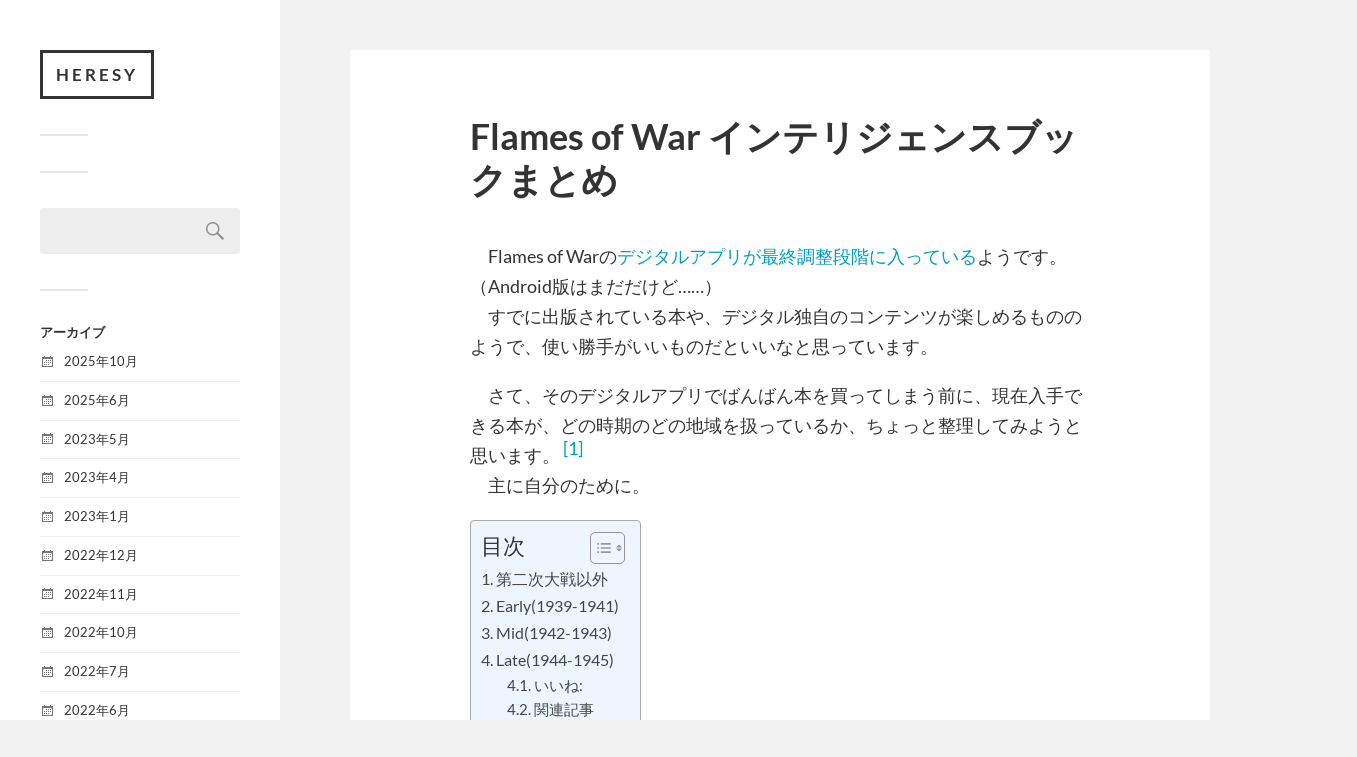

--- FILE ---
content_type: text/html; charset=UTF-8
request_url: https://heresy.blog/flames-of-war-books/
body_size: 15210
content:
<!DOCTYPE html>
<html class="no-js" lang="ja">
<head profile="http://gmpg.org/xfn/11">
<!-- wexal_pst_init.js does not exist -->
<!-- engagement_delay.js does not exist -->
<link rel="dns-prefetch" href="//c0.wp.com/">
<link rel="preconnect" href="//c0.wp.com/">
<link rel="dns-prefetch" href="//stats.wp.com/">
<link rel="dns-prefetch" href="//widgets.wp.com/">
<link rel="dns-prefetch" href="//jetpack.wordpress.com/">
<link rel="dns-prefetch" href="//code.typesquare.com/">
<meta http-equiv="Content-Type" content="text/html; charset=UTF-8"/>
<meta name="viewport" content="width=device-width, initial-scale=1.0, maximum-scale=1.0, user-scalable=no">
<title>Flames of War インテリジェンスブックまとめ &#8211; Heresy</title>
<meta name='robots' content='max-image-preview:large'/>
<script>document.documentElement.className = document.documentElement.className.replace("no-js","js");</script>
<link rel='dns-prefetch' href='//code.typesquare.com'/>
<link rel='dns-prefetch' href='//stats.wp.com'/>
<link rel='dns-prefetch' href='//widgets.wp.com'/>
<link rel='dns-prefetch' href='//s0.wp.com'/>
<link rel='dns-prefetch' href='//0.gravatar.com'/>
<link rel='dns-prefetch' href='//1.gravatar.com'/>
<link rel='dns-prefetch' href='//2.gravatar.com'/>
<link rel='dns-prefetch' href='//jetpack.wordpress.com'/>
<link rel='dns-prefetch' href='//public-api.wordpress.com'/>
<link rel='preconnect' href='//i0.wp.com'/>
<link rel='preconnect' href='//c0.wp.com'/>
<link rel="alternate" type="application/rss+xml" title="Heresy &raquo; Flames of War インテリジェンスブックまとめ のコメントのフィード" href="https://heresy.blog/flames-of-war-books/feed/"/>
<style id='wp-img-auto-sizes-contain-inline-css' type='text/css'>
img:is([sizes=auto i],[sizes^="auto," i]){contain-intrinsic-size:3000px 1500px}
/*# sourceURL=wp-img-auto-sizes-contain-inline-css */
</style>
<link rel='stylesheet' id='mci-footnotes-jquery-tooltips-pagelayout-none-css' href='https://heresy.blog/wp-content/plugins/footnotes/css/footnotes-jqttbrpl0.min.css?ver=2.7.3' type='text/css' media='all'/>
<link rel='stylesheet' id='jetpack_related-posts-css' href='https://c0.wp.com/p/jetpack/15.4/modules/related-posts/related-posts.css' type='text/css' media='all'/>
<style id='wp-block-library-inline-css' type='text/css'>
:root{--wp-block-synced-color:#7a00df;--wp-block-synced-color--rgb:122,0,223;--wp-bound-block-color:var(--wp-block-synced-color);--wp-editor-canvas-background:#ddd;--wp-admin-theme-color:#007cba;--wp-admin-theme-color--rgb:0,124,186;--wp-admin-theme-color-darker-10:#006ba1;--wp-admin-theme-color-darker-10--rgb:0,107,160.5;--wp-admin-theme-color-darker-20:#005a87;--wp-admin-theme-color-darker-20--rgb:0,90,135;--wp-admin-border-width-focus:2px}@media (min-resolution:192dpi){:root{--wp-admin-border-width-focus:1.5px}}.wp-element-button{cursor:pointer}:root .has-very-light-gray-background-color{background-color:#eee}:root .has-very-dark-gray-background-color{background-color:#313131}:root .has-very-light-gray-color{color:#eee}:root .has-very-dark-gray-color{color:#313131}:root .has-vivid-green-cyan-to-vivid-cyan-blue-gradient-background{background:linear-gradient(135deg,#00d084,#0693e3)}:root .has-purple-crush-gradient-background{background:linear-gradient(135deg,#34e2e4,#4721fb 50%,#ab1dfe)}:root .has-hazy-dawn-gradient-background{background:linear-gradient(135deg,#faaca8,#dad0ec)}:root .has-subdued-olive-gradient-background{background:linear-gradient(135deg,#fafae1,#67a671)}:root .has-atomic-cream-gradient-background{background:linear-gradient(135deg,#fdd79a,#004a59)}:root .has-nightshade-gradient-background{background:linear-gradient(135deg,#330968,#31cdcf)}:root .has-midnight-gradient-background{background:linear-gradient(135deg,#020381,#2874fc)}:root{--wp--preset--font-size--normal:16px;--wp--preset--font-size--huge:42px}.has-regular-font-size{font-size:1em}.has-larger-font-size{font-size:2.625em}.has-normal-font-size{font-size:var(--wp--preset--font-size--normal)}.has-huge-font-size{font-size:var(--wp--preset--font-size--huge)}.has-text-align-center{text-align:center}.has-text-align-left{text-align:left}.has-text-align-right{text-align:right}.has-fit-text{white-space:nowrap!important}#end-resizable-editor-section{display:none}.aligncenter{clear:both}.items-justified-left{justify-content:flex-start}.items-justified-center{justify-content:center}.items-justified-right{justify-content:flex-end}.items-justified-space-between{justify-content:space-between}.screen-reader-text{border:0;clip-path:inset(50%);height:1px;margin:-1px;overflow:hidden;padding:0;position:absolute;width:1px;word-wrap:normal!important}.screen-reader-text:focus{background-color:#ddd;clip-path:none;color:#444;display:block;font-size:1em;height:auto;left:5px;line-height:normal;padding:15px 23px 14px;text-decoration:none;top:5px;width:auto;z-index:100000}html :where(.has-border-color){border-style:solid}html :where([style*=border-top-color]){border-top-style:solid}html :where([style*=border-right-color]){border-right-style:solid}html :where([style*=border-bottom-color]){border-bottom-style:solid}html :where([style*=border-left-color]){border-left-style:solid}html :where([style*=border-width]){border-style:solid}html :where([style*=border-top-width]){border-top-style:solid}html :where([style*=border-right-width]){border-right-style:solid}html :where([style*=border-bottom-width]){border-bottom-style:solid}html :where([style*=border-left-width]){border-left-style:solid}html :where(img[class*=wp-image-]){height:auto;max-width:100%}:where(figure){margin:0 0 1em}html :where(.is-position-sticky){--wp-admin--admin-bar--position-offset:var(--wp-admin--admin-bar--height,0px)}@media screen and (max-width:600px){html :where(.is-position-sticky){--wp-admin--admin-bar--position-offset:0px}}

/*# sourceURL=wp-block-library-inline-css */
</style><style id='global-styles-inline-css' type='text/css'>
:root{--wp--preset--aspect-ratio--square: 1;--wp--preset--aspect-ratio--4-3: 4/3;--wp--preset--aspect-ratio--3-4: 3/4;--wp--preset--aspect-ratio--3-2: 3/2;--wp--preset--aspect-ratio--2-3: 2/3;--wp--preset--aspect-ratio--16-9: 16/9;--wp--preset--aspect-ratio--9-16: 9/16;--wp--preset--color--black: #333;--wp--preset--color--cyan-bluish-gray: #abb8c3;--wp--preset--color--white: #fff;--wp--preset--color--pale-pink: #f78da7;--wp--preset--color--vivid-red: #cf2e2e;--wp--preset--color--luminous-vivid-orange: #ff6900;--wp--preset--color--luminous-vivid-amber: #fcb900;--wp--preset--color--light-green-cyan: #7bdcb5;--wp--preset--color--vivid-green-cyan: #00d084;--wp--preset--color--pale-cyan-blue: #8ed1fc;--wp--preset--color--vivid-cyan-blue: #0693e3;--wp--preset--color--vivid-purple: #9b51e0;--wp--preset--color--accent: #019EBD;--wp--preset--color--dark-gray: #444;--wp--preset--color--medium-gray: #666;--wp--preset--color--light-gray: #767676;--wp--preset--gradient--vivid-cyan-blue-to-vivid-purple: linear-gradient(135deg,rgb(6,147,227) 0%,rgb(155,81,224) 100%);--wp--preset--gradient--light-green-cyan-to-vivid-green-cyan: linear-gradient(135deg,rgb(122,220,180) 0%,rgb(0,208,130) 100%);--wp--preset--gradient--luminous-vivid-amber-to-luminous-vivid-orange: linear-gradient(135deg,rgb(252,185,0) 0%,rgb(255,105,0) 100%);--wp--preset--gradient--luminous-vivid-orange-to-vivid-red: linear-gradient(135deg,rgb(255,105,0) 0%,rgb(207,46,46) 100%);--wp--preset--gradient--very-light-gray-to-cyan-bluish-gray: linear-gradient(135deg,rgb(238,238,238) 0%,rgb(169,184,195) 100%);--wp--preset--gradient--cool-to-warm-spectrum: linear-gradient(135deg,rgb(74,234,220) 0%,rgb(151,120,209) 20%,rgb(207,42,186) 40%,rgb(238,44,130) 60%,rgb(251,105,98) 80%,rgb(254,248,76) 100%);--wp--preset--gradient--blush-light-purple: linear-gradient(135deg,rgb(255,206,236) 0%,rgb(152,150,240) 100%);--wp--preset--gradient--blush-bordeaux: linear-gradient(135deg,rgb(254,205,165) 0%,rgb(254,45,45) 50%,rgb(107,0,62) 100%);--wp--preset--gradient--luminous-dusk: linear-gradient(135deg,rgb(255,203,112) 0%,rgb(199,81,192) 50%,rgb(65,88,208) 100%);--wp--preset--gradient--pale-ocean: linear-gradient(135deg,rgb(255,245,203) 0%,rgb(182,227,212) 50%,rgb(51,167,181) 100%);--wp--preset--gradient--electric-grass: linear-gradient(135deg,rgb(202,248,128) 0%,rgb(113,206,126) 100%);--wp--preset--gradient--midnight: linear-gradient(135deg,rgb(2,3,129) 0%,rgb(40,116,252) 100%);--wp--preset--font-size--small: 16px;--wp--preset--font-size--medium: 20px;--wp--preset--font-size--large: 24px;--wp--preset--font-size--x-large: 42px;--wp--preset--font-size--normal: 18px;--wp--preset--font-size--larger: 27px;--wp--preset--spacing--20: 0.44rem;--wp--preset--spacing--30: 0.67rem;--wp--preset--spacing--40: 1rem;--wp--preset--spacing--50: 1.5rem;--wp--preset--spacing--60: 2.25rem;--wp--preset--spacing--70: 3.38rem;--wp--preset--spacing--80: 5.06rem;--wp--preset--shadow--natural: 6px 6px 9px rgba(0, 0, 0, 0.2);--wp--preset--shadow--deep: 12px 12px 50px rgba(0, 0, 0, 0.4);--wp--preset--shadow--sharp: 6px 6px 0px rgba(0, 0, 0, 0.2);--wp--preset--shadow--outlined: 6px 6px 0px -3px rgb(255, 255, 255), 6px 6px rgb(0, 0, 0);--wp--preset--shadow--crisp: 6px 6px 0px rgb(0, 0, 0);}:where(.is-layout-flex){gap: 0.5em;}:where(.is-layout-grid){gap: 0.5em;}body .is-layout-flex{display: flex;}.is-layout-flex{flex-wrap: wrap;align-items: center;}.is-layout-flex > :is(*, div){margin: 0;}body .is-layout-grid{display: grid;}.is-layout-grid > :is(*, div){margin: 0;}:where(.wp-block-columns.is-layout-flex){gap: 2em;}:where(.wp-block-columns.is-layout-grid){gap: 2em;}:where(.wp-block-post-template.is-layout-flex){gap: 1.25em;}:where(.wp-block-post-template.is-layout-grid){gap: 1.25em;}.has-black-color{color: var(--wp--preset--color--black) !important;}.has-cyan-bluish-gray-color{color: var(--wp--preset--color--cyan-bluish-gray) !important;}.has-white-color{color: var(--wp--preset--color--white) !important;}.has-pale-pink-color{color: var(--wp--preset--color--pale-pink) !important;}.has-vivid-red-color{color: var(--wp--preset--color--vivid-red) !important;}.has-luminous-vivid-orange-color{color: var(--wp--preset--color--luminous-vivid-orange) !important;}.has-luminous-vivid-amber-color{color: var(--wp--preset--color--luminous-vivid-amber) !important;}.has-light-green-cyan-color{color: var(--wp--preset--color--light-green-cyan) !important;}.has-vivid-green-cyan-color{color: var(--wp--preset--color--vivid-green-cyan) !important;}.has-pale-cyan-blue-color{color: var(--wp--preset--color--pale-cyan-blue) !important;}.has-vivid-cyan-blue-color{color: var(--wp--preset--color--vivid-cyan-blue) !important;}.has-vivid-purple-color{color: var(--wp--preset--color--vivid-purple) !important;}.has-black-background-color{background-color: var(--wp--preset--color--black) !important;}.has-cyan-bluish-gray-background-color{background-color: var(--wp--preset--color--cyan-bluish-gray) !important;}.has-white-background-color{background-color: var(--wp--preset--color--white) !important;}.has-pale-pink-background-color{background-color: var(--wp--preset--color--pale-pink) !important;}.has-vivid-red-background-color{background-color: var(--wp--preset--color--vivid-red) !important;}.has-luminous-vivid-orange-background-color{background-color: var(--wp--preset--color--luminous-vivid-orange) !important;}.has-luminous-vivid-amber-background-color{background-color: var(--wp--preset--color--luminous-vivid-amber) !important;}.has-light-green-cyan-background-color{background-color: var(--wp--preset--color--light-green-cyan) !important;}.has-vivid-green-cyan-background-color{background-color: var(--wp--preset--color--vivid-green-cyan) !important;}.has-pale-cyan-blue-background-color{background-color: var(--wp--preset--color--pale-cyan-blue) !important;}.has-vivid-cyan-blue-background-color{background-color: var(--wp--preset--color--vivid-cyan-blue) !important;}.has-vivid-purple-background-color{background-color: var(--wp--preset--color--vivid-purple) !important;}.has-black-border-color{border-color: var(--wp--preset--color--black) !important;}.has-cyan-bluish-gray-border-color{border-color: var(--wp--preset--color--cyan-bluish-gray) !important;}.has-white-border-color{border-color: var(--wp--preset--color--white) !important;}.has-pale-pink-border-color{border-color: var(--wp--preset--color--pale-pink) !important;}.has-vivid-red-border-color{border-color: var(--wp--preset--color--vivid-red) !important;}.has-luminous-vivid-orange-border-color{border-color: var(--wp--preset--color--luminous-vivid-orange) !important;}.has-luminous-vivid-amber-border-color{border-color: var(--wp--preset--color--luminous-vivid-amber) !important;}.has-light-green-cyan-border-color{border-color: var(--wp--preset--color--light-green-cyan) !important;}.has-vivid-green-cyan-border-color{border-color: var(--wp--preset--color--vivid-green-cyan) !important;}.has-pale-cyan-blue-border-color{border-color: var(--wp--preset--color--pale-cyan-blue) !important;}.has-vivid-cyan-blue-border-color{border-color: var(--wp--preset--color--vivid-cyan-blue) !important;}.has-vivid-purple-border-color{border-color: var(--wp--preset--color--vivid-purple) !important;}.has-vivid-cyan-blue-to-vivid-purple-gradient-background{background: var(--wp--preset--gradient--vivid-cyan-blue-to-vivid-purple) !important;}.has-light-green-cyan-to-vivid-green-cyan-gradient-background{background: var(--wp--preset--gradient--light-green-cyan-to-vivid-green-cyan) !important;}.has-luminous-vivid-amber-to-luminous-vivid-orange-gradient-background{background: var(--wp--preset--gradient--luminous-vivid-amber-to-luminous-vivid-orange) !important;}.has-luminous-vivid-orange-to-vivid-red-gradient-background{background: var(--wp--preset--gradient--luminous-vivid-orange-to-vivid-red) !important;}.has-very-light-gray-to-cyan-bluish-gray-gradient-background{background: var(--wp--preset--gradient--very-light-gray-to-cyan-bluish-gray) !important;}.has-cool-to-warm-spectrum-gradient-background{background: var(--wp--preset--gradient--cool-to-warm-spectrum) !important;}.has-blush-light-purple-gradient-background{background: var(--wp--preset--gradient--blush-light-purple) !important;}.has-blush-bordeaux-gradient-background{background: var(--wp--preset--gradient--blush-bordeaux) !important;}.has-luminous-dusk-gradient-background{background: var(--wp--preset--gradient--luminous-dusk) !important;}.has-pale-ocean-gradient-background{background: var(--wp--preset--gradient--pale-ocean) !important;}.has-electric-grass-gradient-background{background: var(--wp--preset--gradient--electric-grass) !important;}.has-midnight-gradient-background{background: var(--wp--preset--gradient--midnight) !important;}.has-small-font-size{font-size: var(--wp--preset--font-size--small) !important;}.has-medium-font-size{font-size: var(--wp--preset--font-size--medium) !important;}.has-large-font-size{font-size: var(--wp--preset--font-size--large) !important;}.has-x-large-font-size{font-size: var(--wp--preset--font-size--x-large) !important;}
/*# sourceURL=global-styles-inline-css */
</style>
<style id='classic-theme-styles-inline-css' type='text/css'>
/*! This file is auto-generated */
.wp-block-button__link{color:#fff;background-color:#32373c;border-radius:9999px;box-shadow:none;text-decoration:none;padding:calc(.667em + 2px) calc(1.333em + 2px);font-size:1.125em}.wp-block-file__button{background:#32373c;color:#fff;text-decoration:none}
/*# sourceURL=/wp-includes/css/classic-themes.min.css */
</style>
<link rel='stylesheet' id='ez-toc-css' href='https://heresy.blog/wp-content/plugins/easy-table-of-contents/assets/css/screen.min.css?ver=2.0.80' type='text/css' media='all'/>
<style id='ez-toc-inline-css' type='text/css'>
div#ez-toc-container .ez-toc-title {font-size: 120%;}div#ez-toc-container .ez-toc-title {font-weight: 500;}div#ez-toc-container ul li , div#ez-toc-container ul li a {font-size: 95%;}div#ez-toc-container ul li , div#ez-toc-container ul li a {font-weight: 500;}div#ez-toc-container nav ul ul li {font-size: 90%;}.ez-toc-box-title {font-weight: bold; margin-bottom: 10px; text-align: center; text-transform: uppercase; letter-spacing: 1px; color: #666; padding-bottom: 5px;position:absolute;top:-4%;left:5%;background-color: inherit;transition: top 0.3s ease;}.ez-toc-box-title.toc-closed {top:-25%;}
.ez-toc-container-direction {direction: ltr;}.ez-toc-counter ul{counter-reset: item ;}.ez-toc-counter nav ul li a::before {content: counters(item, '.', decimal) '. ';display: inline-block;counter-increment: item;flex-grow: 0;flex-shrink: 0;margin-right: .2em; float: left; }.ez-toc-widget-direction {direction: ltr;}.ez-toc-widget-container ul{counter-reset: item ;}.ez-toc-widget-container nav ul li a::before {content: counters(item, '.', decimal) '. ';display: inline-block;counter-increment: item;flex-grow: 0;flex-shrink: 0;margin-right: .2em; float: left; }
/*# sourceURL=ez-toc-inline-css */
</style>
<link rel='stylesheet' id='jetpack_likes-css' href='https://c0.wp.com/p/jetpack/15.4/modules/likes/style.css' type='text/css' media='all'/>
<link rel='stylesheet' id='sharedaddy-css' href='https://c0.wp.com/p/jetpack/15.4/modules/sharedaddy/sharing.css' type='text/css' media='all'/>
<link rel='stylesheet' id='social-logos-css' href='https://c0.wp.com/p/jetpack/15.4/_inc/social-logos/social-logos.min.css' type='text/css' media='all'/>
<link rel='stylesheet' id='fukasawa_googleFonts-css' href='https://heresy.blog/wp-content/themes/fukasawa/assets/css/fonts.css?ver=6.9' type='text/css' media='all'/>
<link rel='stylesheet' id='fukasawa_style-css' href='https://heresy.blog/wp-content/themes/fukasawa/style.css' type='text/css' media='all'/>
<script type="text/javascript" src="https://c0.wp.com/c/6.9/wp-includes/js/jquery/jquery.min.js" id="jquery-core-js"></script>
<script type="text/javascript" src="https://c0.wp.com/c/6.9/wp-includes/js/jquery/jquery-migrate.min.js" id="jquery-migrate-js"></script>
<script type="text/javascript" src="https://heresy.blog/wp-content/plugins/footnotes/js/jquery.tools.min.js?ver=1.2.7.redacted.2" id="mci-footnotes-jquery-tools-js"></script>
<script type="text/javascript" id="jetpack_related-posts-js-extra">
/* <![CDATA[ */
var related_posts_js_options = {"post_heading":"h4"};
//# sourceURL=jetpack_related-posts-js-extra
/* ]]> */
</script>
<script type="text/javascript" src="https://c0.wp.com/p/jetpack/15.4/_inc/build/related-posts/related-posts.min.js" id="jetpack_related-posts-js"></script>
<script type="text/javascript" src="//code.typesquare.com/static/5b0e3c4aee6847bda5a036abac1e024a/ts307f.js?fadein=0&amp;ver=2.0.4" id="typesquare_std-js"></script>
<script type="text/javascript" src="https://heresy.blog/wp-content/themes/fukasawa/assets/js/flexslider.js?ver=1" id="fukasawa_flexslider-js"></script>
<link rel="alternate" title="JSON" type="application/json" href="https://heresy.blog/wp-json/wp/v2/posts/1071"/>
<meta name="generator" content="WordPress 6.9"/>
<link rel="canonical" href="https://heresy.blog/flames-of-war-books/"/>
<style>img#wpstats{display:none}</style>
<!-- Customizer CSS --><style type="text/css"></style><!--/Customizer CSS-->
<!-- Jetpack Open Graph Tags -->
<meta property="og:type" content="article"/>
<meta property="og:title" content="Flames of War インテリジェンスブックまとめ"/>
<meta property="og:url" content="https://heresy.blog/flames-of-war-books/"/>
<meta property="og:description" content="　Flames of Warのデジタルアプリが最終調整段階に入っているようです。（Android版はまだだけど&hellip;"/>
<meta property="article:published_time" content="2014-11-22T13:39:24+00:00"/>
<meta property="article:modified_time" content="2014-11-22T13:39:24+00:00"/>
<meta property="og:site_name" content="Heresy"/>
<meta property="og:image" content="https://i0.wp.com/heresy.blog/wp-content/uploads/2021/04/cropped-9119B9DE-EFF7-49BC-8F50-861B07A15FB2-e1617534671659.png?fit=300%2C300&#038;ssl=1"/>
<meta property="og:image:width" content="300"/>
<meta property="og:image:height" content="300"/>
<meta property="og:image:alt" content=""/>
<meta property="og:locale" content="ja_JP"/>
<meta name="twitter:text:title" content="Flames of War インテリジェンスブックまとめ"/>
<meta name="twitter:image" content="https://i0.wp.com/heresy.blog/wp-content/uploads/2021/04/cropped-9119B9DE-EFF7-49BC-8F50-861B07A15FB2-e1617534671659.png?fit=240%2C240&amp;ssl=1"/>
<meta name="twitter:card" content="summary"/>
<!-- End Jetpack Open Graph Tags -->
<link rel="icon" href="https://i0.wp.com/heresy.blog/wp-content/uploads/2021/04/cropped-9119B9DE-EFF7-49BC-8F50-861B07A15FB2-e1617534671659.png?fit=32%2C32&#038;ssl=1" sizes="32x32"/>
<link rel="icon" href="https://i0.wp.com/heresy.blog/wp-content/uploads/2021/04/cropped-9119B9DE-EFF7-49BC-8F50-861B07A15FB2-e1617534671659.png?fit=192%2C192&#038;ssl=1" sizes="192x192"/>
<link rel="apple-touch-icon" href="https://i0.wp.com/heresy.blog/wp-content/uploads/2021/04/cropped-9119B9DE-EFF7-49BC-8F50-861B07A15FB2-e1617534671659.png?fit=180%2C180&#038;ssl=1"/>
<meta name="msapplication-TileImage" content="https://i0.wp.com/heresy.blog/wp-content/uploads/2021/04/cropped-9119B9DE-EFF7-49BC-8F50-861B07A15FB2-e1617534671659.png?fit=270%2C270&#038;ssl=1"/>
<style type="text/css" media="all">
.footnotes_reference_container {margin-top: 24px !important; margin-bottom: 0px !important;}
.footnote_container_prepare > p {border-bottom: 1px solid #aaaaaa !important;}
.footnote_tooltip { font-size: 13px !important; color: #000000 !important; background-color: #ffffff !important; border-width: 1px !important; border-style: solid !important; border-color: #cccc99 !important; -webkit-box-shadow: 2px 2px 11px #666666; -moz-box-shadow: 2px 2px 11px #666666; box-shadow: 2px 2px 11px #666666; max-width: 450px !important;}


</style>
</head>
<body class="wp-singular post-template-default single single-post postid-1071 single-format-standard wp-theme-fukasawa wp-is-not-mobile">
<a class="skip-link button" href="#site-content">本文にジャンプ</a>
<div class="mobile-navigation">
<ul class="mobile-menu">
</ul>
</div><!-- .mobile-navigation -->
<div class="sidebar">
<div class="blog-title">
<a href="https://heresy.blog" rel="home">Heresy</a>
</div>
<button type="button" class="nav-toggle">
<div class="bars">
<div class="bar"></div>
<div class="bar"></div>
<div class="bar"></div>
</div>
<p>
<span class="menu">メニュー</span>
<span class="close">閉じる</span>
</p>
</button>
<ul class="main-menu">
</ul><!-- .main-menu -->
<div class="widgets">
<div id="search-2" class="widget widget_search"><div class="widget-content clear"><form role="search" method="get" id="searchform" class="searchform" action="https://heresy.blog/">
<div>
<label class="screen-reader-text" for="s">検索:</label>
<input type="text" value="" name="s" id="s"/>
<input type="submit" id="searchsubmit" value="検索"/>
</div>
</form></div></div><div id="archives-2" class="widget widget_archive"><div class="widget-content clear"><h3 class="widget-title">アーカイブ</h3>
<ul>
<li><a href='https://heresy.blog/2025/10/'>2025年10月</a></li>
<li><a href='https://heresy.blog/2025/06/'>2025年6月</a></li>
<li><a href='https://heresy.blog/2023/05/'>2023年5月</a></li>
<li><a href='https://heresy.blog/2023/04/'>2023年4月</a></li>
<li><a href='https://heresy.blog/2023/01/'>2023年1月</a></li>
<li><a href='https://heresy.blog/2022/12/'>2022年12月</a></li>
<li><a href='https://heresy.blog/2022/11/'>2022年11月</a></li>
<li><a href='https://heresy.blog/2022/10/'>2022年10月</a></li>
<li><a href='https://heresy.blog/2022/07/'>2022年7月</a></li>
<li><a href='https://heresy.blog/2022/06/'>2022年6月</a></li>
<li><a href='https://heresy.blog/2022/02/'>2022年2月</a></li>
<li><a href='https://heresy.blog/2021/07/'>2021年7月</a></li>
<li><a href='https://heresy.blog/2021/06/'>2021年6月</a></li>
<li><a href='https://heresy.blog/2021/05/'>2021年5月</a></li>
<li><a href='https://heresy.blog/2021/04/'>2021年4月</a></li>
<li><a href='https://heresy.blog/2020/07/'>2020年7月</a></li>
<li><a href='https://heresy.blog/2020/04/'>2020年4月</a></li>
<li><a href='https://heresy.blog/2019/10/'>2019年10月</a></li>
<li><a href='https://heresy.blog/2019/09/'>2019年9月</a></li>
<li><a href='https://heresy.blog/2018/08/'>2018年8月</a></li>
<li><a href='https://heresy.blog/2018/05/'>2018年5月</a></li>
<li><a href='https://heresy.blog/2017/02/'>2017年2月</a></li>
<li><a href='https://heresy.blog/2017/01/'>2017年1月</a></li>
<li><a href='https://heresy.blog/2016/12/'>2016年12月</a></li>
<li><a href='https://heresy.blog/2016/11/'>2016年11月</a></li>
<li><a href='https://heresy.blog/2016/07/'>2016年7月</a></li>
<li><a href='https://heresy.blog/2016/05/'>2016年5月</a></li>
<li><a href='https://heresy.blog/2015/11/'>2015年11月</a></li>
<li><a href='https://heresy.blog/2014/12/'>2014年12月</a></li>
<li><a href='https://heresy.blog/2014/11/'>2014年11月</a></li>
<li><a href='https://heresy.blog/2014/10/'>2014年10月</a></li>
<li><a href='https://heresy.blog/2014/09/'>2014年9月</a></li>
</ul>
</div></div><div id="categories-2" class="widget widget_categories"><div class="widget-content clear"><h3 class="widget-title">カテゴリー</h3>
<ul>
<li class="cat-item cat-item-24"><a href="https://heresy.blog/category/conversion/">conversion&amp;kitbash</a>
</li>
<li class="cat-item cat-item-2"><a href="https://heresy.blog/category/games-workshop/">Games Workshop</a>
<ul class='children'>
<li class="cat-item cat-item-6"><a href="https://heresy.blog/category/games-workshop/40k/">40K</a>
<ul class='children'>
<li class="cat-item cat-item-9"><a href="https://heresy.blog/category/games-workshop/40k/40ksetting/">40K設定</a>
</li>
<li class="cat-item cat-item-66"><a href="https://heresy.blog/category/games-workshop/40k/adeptus-astartes/">Adeptus Astartes</a>
<ul class='children'>
<li class="cat-item cat-item-111"><a href="https://heresy.blog/category/games-workshop/40k/adeptus-astartes/exorcsit/">Exorcsit</a>
</li>
<li class="cat-item cat-item-97"><a href="https://heresy.blog/category/games-workshop/40k/adeptus-astartes/iron-hands/">Iron Hands</a>
</li>
</ul>
</li>
<li class="cat-item cat-item-76"><a href="https://heresy.blog/category/games-workshop/40k/alpha-legion/">Alpha Legion</a>
</li>
<li class="cat-item cat-item-21"><a href="https://heresy.blog/category/games-workshop/40k/bloodwolves/">Blood Wolves</a>
</li>
<li class="cat-item cat-item-99"><a href="https://heresy.blog/category/games-workshop/40k/necron/">Necron</a>
</li>
<li class="cat-item cat-item-115"><a href="https://heresy.blog/category/games-workshop/40k/orks/">Orks</a>
</li>
<li class="cat-item cat-item-78"><a href="https://heresy.blog/category/games-workshop/40k/renegades/">Renegades</a>
</li>
</ul>
</li>
<li class="cat-item cat-item-159"><a href="https://heresy.blog/category/games-workshop/adptustitanicus/">AdptusTitanicus</a>
</li>
<li class="cat-item cat-item-7"><a href="https://heresy.blog/category/games-workshop/aos/">Age of Sigmar</a>
</li>
<li class="cat-item cat-item-46"><a href="https://heresy.blog/category/games-workshop/apocalypse/">Apocalypse</a>
</li>
<li class="cat-item cat-item-8"><a href="https://heresy.blog/category/games-workshop/boxgame/">Box Game</a>
</li>
<li class="cat-item cat-item-11"><a href="https://heresy.blog/category/games-workshop/chaos/">Chaos</a>
<ul class='children'>
<li class="cat-item cat-item-12"><a href="https://heresy.blog/category/games-workshop/chaos/khorne/">Khorne</a>
</li>
</ul>
</li>
<li class="cat-item cat-item-23"><a href="https://heresy.blog/category/games-workshop/forgeworld/">Forge World</a>
</li>
<li class="cat-item cat-item-22"><a href="https://heresy.blog/category/games-workshop/horus-heresy/">Horus Heresy</a>
<ul class='children'>
<li class="cat-item cat-item-134"><a href="https://heresy.blog/category/games-workshop/horus-heresy/2nd-edition/">2nd Edition</a>
</li>
<li class="cat-item cat-item-168"><a href="https://heresy.blog/category/games-workshop/horus-heresy/3rd-edition/">3rd Edition</a>
</li>
<li class="cat-item cat-item-144"><a href="https://heresy.blog/category/games-workshop/horus-heresy/daemons-of-the-ruinstorm/">Daemons of The Ruinstorm</a>
</li>
<li class="cat-item cat-item-74"><a href="https://heresy.blog/category/games-workshop/horus-heresy/fury-of-the-ancients/">Fury of the Ancients</a>
</li>
<li class="cat-item cat-item-130"><a href="https://heresy.blog/category/games-workshop/horus-heresy/guide/">Guide</a>
</li>
<li class="cat-item cat-item-158"><a href="https://heresy.blog/category/games-workshop/horus-heresy/new-size/">New Size</a>
</li>
<li class="cat-item cat-item-165"><a href="https://heresy.blog/category/games-workshop/horus-heresy/questoris-household/">Questoris Household</a>
</li>
</ul>
</li>
<li class="cat-item cat-item-164"><a href="https://heresy.blog/category/games-workshop/warmaster/">Warmaster</a>
</li>
</ul>
</li>
<li class="cat-item cat-item-83"><a href="https://heresy.blog/category/kickstarter/">kickstarter</a>
</li>
<li class="cat-item cat-item-75"><a href="https://heresy.blog/category/project/">Project</a>
</li>
<li class="cat-item cat-item-55"><a href="https://heresy.blog/category/tabletop-game/">Tabletop Game</a>
<ul class='children'>
<li class="cat-item cat-item-82"><a href="https://heresy.blog/category/tabletop-game/board-game/">Board Game</a>
</li>
<li class="cat-item cat-item-54"><a href="https://heresy.blog/category/tabletop-game/flames-of-war/">Flames of War</a>
</li>
<li class="cat-item cat-item-91"><a href="https://heresy.blog/category/tabletop-game/kingdom-death/">Kingdom Death</a>
</li>
</ul>
</li>
<li class="cat-item cat-item-1"><a href="https://heresy.blog/category/uncategorized/">その他</a>
</li>
<li class="cat-item cat-item-52"><a href="https://heresy.blog/category/miniature-game/">ミニチュアゲーム</a>
<ul class='children'>
<li class="cat-item cat-item-3"><a href="https://heresy.blog/category/miniature-game/news/">News</a>
</li>
</ul>
</li>
</ul>
</div></div><div id="meta-2" class="widget widget_meta"><div class="widget-content clear"><h3 class="widget-title">メタ情報</h3>
<ul>
<li><a href="https://heresy.blog/login_10307">ログイン</a></li>
<li><a href="https://heresy.blog/feed/">投稿フィード</a></li>
<li><a href="https://heresy.blog/comments/feed/">コメントフィード</a></li>
<li><a href="https://ja.wordpress.org/">WordPress.org</a></li>
</ul>
</div></div>	</div><!-- .widgets -->
<div class="credits">
<p>&copy; 2026 <a href="https://heresy.blog/">Heresy</a>.</p>
<p>Powered by <a href="https://wordpress.org">WordPress</a>.</p>
<p>Theme by <a href="https://andersnoren.se">Anders Nor&eacute;n</a>.</p>
</div><!-- .credits -->
</div><!-- .sidebar -->
<main class="wrapper" id="site-content">
<div class="content thin">
<article id="post-1071" class="entry post single post-1071 type-post status-publish format-standard hentry category-flames-of-war category-tabletop-game category-miniature-game tag-flames-of-war tag-fow_books tag-tabletop-game tag-miniature-game">
<div class="post-inner">
<header class="post-header">
<h1 class="post-title">Flames of War インテリジェンスブックまとめ</h1>
</header><!-- .post-header -->
<div class="post-content entry-content">
<p>　Flames of Warの<a href="http://www.flamesofwar.com/hobby.aspx?art_id=4678">デジタルアプリが最終調整段階に入っている</a>ようです。（Android版はまだだけど……）<br/>
　すでに出版されている本や、デジタル独自のコンテンツが楽しめるもののようで、使い勝手がいいものだといいなと思っています。</p>
<p>　さて、そのデジタルアプリでばんばん本を買ってしまう前に、現在入手できる本が、どの時期のどの地域を扱っているか、ちょっと整理してみようと思います。 <span class="footnote_referrer"><a role="button" tabindex="0" onclick="footnote_moveToReference_1071_2('footnote_plugin_reference_1071_2_1');" onkeypress="footnote_moveToReference_1071_2('footnote_plugin_reference_1071_2_1');"><sup id="footnote_plugin_tooltip_1071_2_1" class="footnote_plugin_tooltip_text">[1]</sup></a><span id="footnote_plugin_tooltip_text_1071_2_1" class="footnote_tooltip">公式サイトのPDFデータ、Wargames Illustrated掲載のデータについては今回は扱いません</span></span><script type="text/javascript"> jQuery('#footnote_plugin_tooltip_1071_2_1').tooltip({ tip: '#footnote_plugin_tooltip_text_1071_2_1', tipClass: 'footnote_tooltip', effect: 'fade', predelay: 0, fadeInSpeed: 200, delay: 400, fadeOutSpeed: 200, position: 'top center', relative: true, offset: [-7, 0], });</script><br/>
　主に自分のために。</p>
<div id="ez-toc-container" class="ez-toc-v2_0_80 counter-hierarchy ez-toc-counter ez-toc-light-blue ez-toc-container-direction">
<div class="ez-toc-title-container">
<p class="ez-toc-title" style="cursor:inherit">目次</p>
<span class="ez-toc-title-toggle"><a href="#" class="ez-toc-pull-right ez-toc-btn ez-toc-btn-xs ez-toc-btn-default ez-toc-toggle" aria-label="Toggle Table of Content"><span class="ez-toc-js-icon-con"><span class=""><span class="eztoc-hide" style="display:none;">Toggle</span><span class="ez-toc-icon-toggle-span"><svg style="fill: #999;color:#999" xmlns="http://www.w3.org/2000/svg" class="list-377408" width="20px" height="20px" viewBox="0 0 24 24" fill="none"><path d="M6 6H4v2h2V6zm14 0H8v2h12V6zM4 11h2v2H4v-2zm16 0H8v2h12v-2zM4 16h2v2H4v-2zm16 0H8v2h12v-2z" fill="currentColor"></path></svg><svg style="fill: #999;color:#999" class="arrow-unsorted-368013" xmlns="http://www.w3.org/2000/svg" width="10px" height="10px" viewBox="0 0 24 24" version="1.2" baseProfile="tiny"><path d="M18.2 9.3l-6.2-6.3-6.2 6.3c-.2.2-.3.4-.3.7s.1.5.3.7c.2.2.4.3.7.3h11c.3 0 .5-.1.7-.3.2-.2.3-.5.3-.7s-.1-.5-.3-.7zM5.8 14.7l6.2 6.3 6.2-6.3c.2-.2.3-.5.3-.7s-.1-.5-.3-.7c-.2-.2-.4-.3-.7-.3h-11c-.3 0-.5.1-.7.3-.2.2-.3.5-.3.7s.1.5.3.7z"/></svg></span></span></span></a></span></div>
<nav><ul class='ez-toc-list ez-toc-list-level-1 '><li class='ez-toc-page-1 ez-toc-heading-level-2'><a class="ez-toc-link ez-toc-heading-1" href="#%E7%AC%AC%E4%BA%8C%E6%AC%A1%E5%A4%A7%E6%88%A6%E4%BB%A5%E5%A4%96">第二次大戦以外</a></li><li class='ez-toc-page-1 ez-toc-heading-level-2'><a class="ez-toc-link ez-toc-heading-2" href="#Early1939-1941">Early(1939-1941)</a></li><li class='ez-toc-page-1 ez-toc-heading-level-2'><a class="ez-toc-link ez-toc-heading-3" href="#Mid1942-1943">Mid(1942-1943)</a></li><li class='ez-toc-page-1 ez-toc-heading-level-2'><a class="ez-toc-link ez-toc-heading-4" href="#Late1944-1945">Late(1944-1945)</a><ul class='ez-toc-list-level-3'><li class='ez-toc-heading-level-3'><a class="ez-toc-link ez-toc-heading-5" href="#%E3%81%84%E3%81%84%E3%81%AD">いいね:</a></li><li class='ez-toc-page-1 ez-toc-heading-level-3'><a class="ez-toc-link ez-toc-heading-6" href="#%E9%96%A2%E9%80%A3%E8%A8%98%E4%BA%8B">関連記事</a></li></ul></li></ul></nav></div>
<h2><span class="ez-toc-section" id="%E7%AC%AC%E4%BA%8C%E6%AC%A1%E5%A4%A7%E6%88%A6%E4%BB%A5%E5%A4%96"></span>第二次大戦以外<span class="ez-toc-section-end"></span></h2>
<p>Tour Of Duty：1965-1971 ベトナム戦争</p>
<p>　まず、二次大戦以外は、ベトナム戦争しか本の形にはなっていないようです。<br/>
　第一次大戦や中東戦争は、サイトやWargames Illustratedでフォローしている状態ですね。<br/>
　ただし、中東戦争本については、近いうちに出てくるようです（と、<a href="http://imperialmarch7.cocolog-nifty.com/blog/">寿司提督</a>に教えていただきました）。</p>
<p>　そして、以下が第二次大戦期になります。<br/>
<span id="more-1071"></span></p>
<h2><span class="ez-toc-section" id="Early1939-1941"></span>Early(1939-1941)<span class="ez-toc-section-end"></span></h2>
<table class="fow">
<tbody>
<tr>
<th></th>
<th class="top">波＆仏</th>
<th class="top">芬＆満蒙</th>
<th class="top" colspan="2">地中海地域</th>
<th class="top">東部戦線</th>
</tr>
<tr>
<th>1939前半</th>
<td rowspan="4">Blitzkrieg</td>
<td rowspan="4">Rising Sun</td>
<td></td>
<td></td>
<td></td>
</tr>
<tr>
<th>1939後半</th>
<td></td>
<td></td>
<td></td>
</tr>
<tr>
<th>1940前半</th>
<td rowspan="4">Hellfire and Back</td>
<td rowspan="4">Burning Empires</td>
<td></td>
</tr>
<tr>
<th>1940後半</th>
<td></td>
</tr>
<tr>
<th>1941前半</td>
<td></td>
<td></td>
<td></td>
</tr>
<tr>
<th>1941後半</th>
<td></td>
<td></td>
<td>Barbarossa</td>
</tr>
</tbody>
</table>
<p>　Earlyの時期は、<a href="http://www.flamesofwar.com/hobby.aspx?art_id=4668">公式サイトにまとまっているページ</a>があるので比較的わかりやすいと言えます。<br/>
　ただし、扱っている期間が長いのと地域が広いために、独特の捉えにくさがあります。Rising Sunなどは、冬戦争とノモンハンを扱っていて、まさにユーラシアの東西ですからw</p>
<p>　ポーランド、フランスと続くドイツの電撃戦を扱うBlitzkrieg、北アフリカ戦線を扱うHellfire and Back、Hellfire and Backでは扱いきれなかった地中海地域を扱うBurning Empires、泥沼の独ソ戦の始まりBarbarossaと、この時期は、ドイツが世界を引っかき回している感じですね。</p>
<h2><span class="ez-toc-section" id="Mid1942-1943"></span>Mid(1942-1943)<span class="ez-toc-section-end"></span></h2>
<p>　Eastern Front：1942年から1943年の東部戦線を扱う</p>
<p>　現状、FoWの公式オンラインストアに登録されているMidの時期の本はこれ一冊です。<br/>
　北アフリカを扱うNorth Afrikaなども3版対応データが出ているはずなので、使えるとは思いますが、本体が売っていないと……。<br/>
　今後の拡充が望まれますね。</p>
<h2><span class="ez-toc-section" id="Late1944-1945"></span>Late(1944-1945)<span class="ez-toc-section-end"></span></h2>
<table class="fow">
<tbody>
<tr>
<th></td>
<th class="top">伊戦線</td>
<th class="top" colspan="5">西部戦線</td>
<th class="top" colspan="2">東部戦線</td>
</tr>
<tr>
<th>1944/1</th>
<td rowspan="17">
Fortress Italy(枢軸）/ Road To Rome(連合)
</td>
<td></td>
<td></td>
<td></td>
<td></td>
<td></td>
<td rowspan="14">
Grey Wolf(枢軸) / Red Bear(連合)</td>
<td></td>
</tr>
<tr>
<th>1944/2</th>
<td></td>
<td></td>
<td></td>
<td></td>
<td></td>
<td></td>
</tr>
<tr>
<th>1944/3</th>
<td></td>
<td></td>
<td></td>
<td></td>
<td></td>
<td></td>
</tr>
<tr>
<th>1944/4</th>
<td></td>
<td></td>
<td></td>
<td></td>
<td></td>
<td></td>
</tr>
<tr>
<th>1944/5</th>
<td></td>
<td></td>
<td></td>
<td></td>
<td></td>
<td></td>
</tr>
<tr>
<th>1944/6</th>
<td rowspan="4">
Atlantik Wall(枢軸) / Overlord(連合)</td>
<td></td>
<td></td>
<td></td>
<td></td>
<td></td>
</tr>
<tr>
<th>1944/7</th>
<td></td>
<td></td>
<td></td>
<td></td>
<td></td>
</tr>
<tr>
<th>1944/8</th>
<td></td>
<td></td>
<td></td>
<td></td>
<td></td>
</tr>
<tr>
<th>1944/9</th>
<td rowspan="3">
Bridge by Bridge(枢軸) / Market Garden(連合)
</td>
<td></td>
<td rowspan="5">Blood, Guts &#038; Glory</td>
<td></td>
<td></td>
</tr>
<tr>
<th>1944/10</th>
<td></td>
<td></td>
<td></td>
<td></td>
</tr>
<tr>
<th>1944/11</th>
<td></td>
<td></td>
<td></td>
<td></td>
</tr>
<tr>
<th>1944/12</th>
<td></td>
<td></td>
<td>Devil&#8217;s Charge / NUTS</td>
<td></td>
<td></td>
</tr>
<tr>
<th>1945/1</th>
<td></td>
<td></td>
<td></td>
<td></td>
<td rowspan="4">Desperate Measures</td>
</tr>
<tr>
<th>1945/2</th>
<td></td>
<td></td>
<td></td>
<td></td>
<td rowspan="3">Bridge At Remagen</td>
</tr>
<tr>
<th>1945/3</th>
<td></td>
<td></td>
<td></td>
<td></td>
<td></td>
</tr>
<tr>
<th>1945/4</th>
<td></td>
<td></td>
<td></td>
<td></td>
<td></td>
</tr>
<tr>
<th>1944/5</th>
<td></td>
<td></td>
<td></td>
<td></td>
<td></td>
<td></td>
<td></td>
</tr>
</tbody>
</table>
<p>　Lateはさすがに充実していますね。<br/>
　がんがん米ソが本気になり、ドイツが追い込まれていく時期ですな。</p>
<p>　ノルマンディ上陸作戦や、イタリア戦線など、同時期の連合と枢軸を2冊セットにして出しているのも特徴的です。ハードカバーの分厚い本も多く、情報量はかなり多いと言えます。</p>
<p>　個別の作戦についての本もあり、細かい史実再現も可能です。独軍が米軍に偽装して敵を攪乱させるグライフ作戦なんて面白いものも再現可能だったりします。</p>
<p>　さて、こうして時系列を整理できたので、これで目当てのものがどれだけ再現出来るか考えてみようと思っています。<br/>
　実は、とある戦車エースが所属した部隊を、時期毎に再現するというのをやってみたいと思っていて、今回まとめたのは、その目論見が実現できそうかどうかを確かめたかったためでもあるのでした。</p>
<p>　まあ、時間のかかる試みな上に、おそらく、進めている間にも新しい本は出てくるとは思いますが……。ひとまずは考える材料になりそうです。 </p>
<div class="sharedaddy sd-sharing-enabled"><div class="robots-nocontent sd-block sd-social sd-social-icon-text sd-sharing"><h3 class="sd-title">共有:</h3><div class="sd-content"><ul><li class="share-twitter"><a rel="nofollow noopener noreferrer" data-shared="sharing-twitter-1071" class="share-twitter sd-button share-icon" href="https://heresy.blog/flames-of-war-books/?share=twitter" target="_blank" aria-labelledby="sharing-twitter-1071">
<span id="sharing-twitter-1071" hidden>クリックして X で共有 (新しいウィンドウで開きます)</span>
<span>X</span>
</a></li><li class="share-facebook"><a rel="nofollow noopener noreferrer" data-shared="sharing-facebook-1071" class="share-facebook sd-button share-icon" href="https://heresy.blog/flames-of-war-books/?share=facebook" target="_blank" aria-labelledby="sharing-facebook-1071">
<span id="sharing-facebook-1071" hidden>Facebook で共有するにはクリックしてください (新しいウィンドウで開きます)</span>
<span>Facebook</span>
</a></li><li class="share-reddit"><a rel="nofollow noopener noreferrer" data-shared="sharing-reddit-1071" class="share-reddit sd-button share-icon" href="https://heresy.blog/flames-of-war-books/?share=reddit" target="_blank" aria-labelledby="sharing-reddit-1071">
<span id="sharing-reddit-1071" hidden>クリックして Reddit で共有 (新しいウィンドウで開きます)</span>
<span>Reddit</span>
</a></li><li class="share-tumblr"><a rel="nofollow noopener noreferrer" data-shared="sharing-tumblr-1071" class="share-tumblr sd-button share-icon" href="https://heresy.blog/flames-of-war-books/?share=tumblr" target="_blank" aria-labelledby="sharing-tumblr-1071">
<span id="sharing-tumblr-1071" hidden>クリックして Tumblr で共有 (新しいウィンドウで開きます)</span>
<span>Tumblr</span>
</a></li><li class="share-end"></li></ul></div></div></div><div class='sharedaddy sd-block sd-like jetpack-likes-widget-wrapper jetpack-likes-widget-unloaded' id='like-post-wrapper-191668228-1071-6971f27769656' data-src='https://widgets.wp.com/likes/?ver=15.4#blog_id=191668228&amp;post_id=1071&amp;origin=heresy.blog&amp;obj_id=191668228-1071-6971f27769656' data-name='like-post-frame-191668228-1071-6971f27769656' data-title='いいねまたはリブログ'><h3 class="sd-title"><span class="ez-toc-section" id="%E3%81%84%E3%81%84%E3%81%AD"></span>いいね:<span class="ez-toc-section-end"></span></h3><div class='likes-widget-placeholder post-likes-widget-placeholder' style='height: 55px;'><span class='button'><span>いいね</span></span> <span class="loading">読み込み中…</span></div><span class='sd-text-color'></span><a class='sd-link-color'></a></div>
<div id='jp-relatedposts' class='jp-relatedposts'>
<h3 class="jp-relatedposts-headline"><span class="ez-toc-section" id="%E9%96%A2%E9%80%A3%E8%A8%98%E4%BA%8B"></span><em>関連記事</em><span class="ez-toc-section-end"></span></h3>
</div><div class="speaker-mute footnotes_reference_container"> <div class="footnote_container_prepare"><p><span role="button" tabindex="0" class="footnote_reference_container_label pointer" onclick="footnote_expand_collapse_reference_container_1071_2();">References</span><span role="button" tabindex="0" class="footnote_reference_container_collapse_button" style="display: none;" onclick="footnote_expand_collapse_reference_container_1071_2();">[<a id="footnote_reference_container_collapse_button_1071_2">+</a>]</span></p></div> <div id="footnote_references_container_1071_2" style=""><table class="footnotes_table footnote-reference-container"><caption class="accessibility">References</caption> <tbody>
<tr class="footnotes_plugin_reference_row"> <th scope="row" class="footnote_plugin_index_combi pointer" onclick="footnote_moveToAnchor_1071_2('footnote_plugin_tooltip_1071_2_1');"><a id="footnote_plugin_reference_1071_2_1" class="footnote_backlink"><span class="footnote_index_arrow">&#8593;</span>1</a></th> <td class="footnote_plugin_text">公式サイトのPDFデータ、Wargames Illustrated掲載のデータについては今回は扱いません</td></tr>
</tbody> </table> </div></div><script type="text/javascript"> function footnote_expand_reference_container_1071_2() { jQuery('#footnote_references_container_1071_2').show(); jQuery('#footnote_reference_container_collapse_button_1071_2').text('−'); } function footnote_collapse_reference_container_1071_2() { jQuery('#footnote_references_container_1071_2').hide(); jQuery('#footnote_reference_container_collapse_button_1071_2').text('+'); } function footnote_expand_collapse_reference_container_1071_2() { if (jQuery('#footnote_references_container_1071_2').is(':hidden')) { footnote_expand_reference_container_1071_2(); } else { footnote_collapse_reference_container_1071_2(); } } function footnote_moveToReference_1071_2(p_str_TargetID) { footnote_expand_reference_container_1071_2(); var l_obj_Target = jQuery('#' + p_str_TargetID); if (l_obj_Target.length) { jQuery( 'html, body' ).delay( 0 ); jQuery('html, body').animate({ scrollTop: l_obj_Target.offset().top - window.innerHeight * 0.2 }, 380); } } function footnote_moveToAnchor_1071_2(p_str_TargetID) { footnote_expand_reference_container_1071_2(); var l_obj_Target = jQuery('#' + p_str_TargetID); if (l_obj_Target.length) { jQuery( 'html, body' ).delay( 0 ); jQuery('html, body').animate({ scrollTop: l_obj_Target.offset().top - window.innerHeight * 0.2 }, 380); } }</script>
</div><!-- .post-content -->
<div class="post-meta-bottom clear">
<ul>
<li class="post-date"><a href="https://heresy.blog/flames-of-war-books/">2014年11月22日</a></li>
<li class="post-categories">投稿先 <a href="https://heresy.blog/category/tabletop-game/flames-of-war/" rel="category tag">Flames of War</a>, <a href="https://heresy.blog/category/tabletop-game/" rel="category tag">Tabletop Game</a>, <a href="https://heresy.blog/category/miniature-game/" rel="category tag">ミニチュアゲーム</a></li>
<li class="post-tags"><a href="https://heresy.blog/tag/flames-of-war/" rel="tag">Flames of War</a> <a href="https://heresy.blog/tag/fow_books/" rel="tag">FoW_books</a> <a href="https://heresy.blog/tag/tabletop-game/" rel="tag">Tabletop Game</a> <a href="https://heresy.blog/tag/miniature-game/" rel="tag">ミニチュアゲーム</a></li>
</ul>
</div><!-- .post-meta-bottom -->
</div><!-- .post-inner -->
<div class="post-navigation clear">
<a class="post-nav-prev" href="https://heresy.blog/m4a3%e5%be%8c%e6%9c%9f%e5%9e%8b%e5%b0%8f%e9%9a%8a/">
<p>&larr; 過去の投稿へ</p>
</a>
<a class="post-nav-next" href="https://heresy.blog/bridge-at-remagen/">
<p>次の投稿へ &rarr;</p>
</a>
</div><!-- .post-navigation -->
<div class="comments-container">
<div class="comments-inner">
<a name="comments"></a>
<h2 class="comments-title">
1件のコメント
</h2>
<div class="comments">
<ol class="commentlist">
</ol>
<div class="pingbacks">
<h3 class="pingbacks-title">
1件のピンバック
</h3>
<ol class="pingbacklist">
<li class="pingback even thread-even depth-1" id="comment-2">
<a href="http://blog.kuon.cc/tabletop-game/bridge-at-remagen" class="url" rel="ugc external nofollow">Bridge At Remagen | KUON</a>
</li>
</li><!-- #comment-## -->
</ol>
</div><!-- .pingbacks -->
</div><!-- .comments -->
</div><!-- .comments-inner -->
</div><!-- .comments-container -->
<div class="respond-container">
<div id="respond" class="comment-respond">
<h3 id="reply-title" class="comment-reply-title">コメントを残す<small><a rel="nofollow" id="cancel-comment-reply-link" href="/flames-of-war-books/#respond" style="display:none;">コメントをキャンセル</a></small></h3>	<form id="commentform" class="comment-form">
<iframe title="コメントフォーム" src="https://jetpack.wordpress.com/jetpack-comment/?blogid=191668228&#038;postid=1071&#038;comment_registration=0&#038;require_name_email=1&#038;stc_enabled=0&#038;stb_enabled=0&#038;show_avatars=1&#038;avatar_default=mystery&#038;greeting=%E3%82%B3%E3%83%A1%E3%83%B3%E3%83%88%E3%82%92%E6%AE%8B%E3%81%99&#038;jetpack_comments_nonce=710130a362&#038;greeting_reply=%25s+%E3%81%B8%E8%BF%94%E4%BF%A1%E3%81%99%E3%82%8B&#038;color_scheme=light&#038;lang=ja&#038;jetpack_version=15.4&#038;iframe_unique_id=1&#038;show_cookie_consent=10&#038;has_cookie_consent=0&#038;is_current_user_subscribed=0&#038;token_key=%3Bnormal%3B&#038;sig=936544c378e18d718297bd9cb920c3f74fcfa433#parent=https%3A%2F%2Fheresy.blog%2Fflames-of-war-books%2F" name="jetpack_remote_comment" style="width:100%; height: 430px; border:0;" class="jetpack_remote_comment" id="jetpack_remote_comment" sandbox="allow-same-origin allow-top-navigation allow-scripts allow-forms allow-popups">
</iframe>
<!--[if !IE]><!-->
<script>
						document.addEventListener('DOMContentLoaded', function () {
							var commentForms = document.getElementsByClassName('jetpack_remote_comment');
							for (var i = 0; i < commentForms.length; i++) {
								commentForms[i].allowTransparency = false;
								commentForms[i].scrolling = 'no';
							}
						});
					</script>
<!--<![endif]-->
</form>
</div>
<input type="hidden" name="comment_parent" id="comment_parent" value=""/>
</div><!-- .respond-container -->
</article><!-- .post -->
</div><!-- .content -->
</main><!-- .wrapper -->
<script type="speculationrules">
{"prefetch":[{"source":"document","where":{"and":[{"href_matches":"/*"},{"not":{"href_matches":["/wp-*.php","/wp-admin/*","/wp-content/uploads/*","/wp-content/*","/wp-content/plugins/*","/wp-content/themes/fukasawa/*","/*\\?(.+)"]}},{"not":{"selector_matches":"a[rel~=\"nofollow\"]"}},{"not":{"selector_matches":".no-prefetch, .no-prefetch a"}}]},"eagerness":"conservative"}]}
</script>
<script type="text/javascript">
		window.WPCOM_sharing_counts = {"https://heresy.blog/flames-of-war-books/":1071};
	</script>
<script type="text/javascript" src="https://c0.wp.com/c/6.9/wp-includes/js/jquery/ui/core.min.js" id="jquery-ui-core-js"></script>
<script type="text/javascript" src="https://c0.wp.com/c/6.9/wp-includes/js/jquery/ui/tooltip.min.js" id="jquery-ui-tooltip-js"></script>
<script type="text/javascript" id="ez-toc-scroll-scriptjs-js-extra">
/* <![CDATA[ */
var eztoc_smooth_local = {"scroll_offset":"30","add_request_uri":"","add_self_reference_link":""};
//# sourceURL=ez-toc-scroll-scriptjs-js-extra
/* ]]> */
</script>
<script type="text/javascript" src="https://heresy.blog/wp-content/plugins/easy-table-of-contents/assets/js/smooth_scroll.min.js?ver=2.0.80" id="ez-toc-scroll-scriptjs-js"></script>
<script type="text/javascript" src="https://heresy.blog/wp-content/plugins/easy-table-of-contents/vendor/js-cookie/js.cookie.min.js?ver=2.2.1" id="ez-toc-js-cookie-js"></script>
<script type="text/javascript" src="https://heresy.blog/wp-content/plugins/easy-table-of-contents/vendor/sticky-kit/jquery.sticky-kit.min.js?ver=1.9.2" id="ez-toc-jquery-sticky-kit-js"></script>
<script type="text/javascript" id="ez-toc-js-js-extra">
/* <![CDATA[ */
var ezTOC = {"smooth_scroll":"1","visibility_hide_by_default":"","scroll_offset":"30","fallbackIcon":"\u003Cspan class=\"\"\u003E\u003Cspan class=\"eztoc-hide\" style=\"display:none;\"\u003EToggle\u003C/span\u003E\u003Cspan class=\"ez-toc-icon-toggle-span\"\u003E\u003Csvg style=\"fill: #999;color:#999\" xmlns=\"http://www.w3.org/2000/svg\" class=\"list-377408\" width=\"20px\" height=\"20px\" viewBox=\"0 0 24 24\" fill=\"none\"\u003E\u003Cpath d=\"M6 6H4v2h2V6zm14 0H8v2h12V6zM4 11h2v2H4v-2zm16 0H8v2h12v-2zM4 16h2v2H4v-2zm16 0H8v2h12v-2z\" fill=\"currentColor\"\u003E\u003C/path\u003E\u003C/svg\u003E\u003Csvg style=\"fill: #999;color:#999\" class=\"arrow-unsorted-368013\" xmlns=\"http://www.w3.org/2000/svg\" width=\"10px\" height=\"10px\" viewBox=\"0 0 24 24\" version=\"1.2\" baseProfile=\"tiny\"\u003E\u003Cpath d=\"M18.2 9.3l-6.2-6.3-6.2 6.3c-.2.2-.3.4-.3.7s.1.5.3.7c.2.2.4.3.7.3h11c.3 0 .5-.1.7-.3.2-.2.3-.5.3-.7s-.1-.5-.3-.7zM5.8 14.7l6.2 6.3 6.2-6.3c.2-.2.3-.5.3-.7s-.1-.5-.3-.7c-.2-.2-.4-.3-.7-.3h-11c-.3 0-.5.1-.7.3-.2.2-.3.5-.3.7s.1.5.3.7z\"/\u003E\u003C/svg\u003E\u003C/span\u003E\u003C/span\u003E","chamomile_theme_is_on":""};
//# sourceURL=ez-toc-js-js-extra
/* ]]> */
</script>
<script type="text/javascript" src="https://heresy.blog/wp-content/plugins/easy-table-of-contents/assets/js/front.min.js?ver=2.0.80-1767180700" id="ez-toc-js-js"></script>
<script type="text/javascript" src="https://c0.wp.com/c/6.9/wp-includes/js/imagesloaded.min.js" id="imagesloaded-js"></script>
<script type="text/javascript" src="https://c0.wp.com/c/6.9/wp-includes/js/masonry.min.js" id="masonry-js"></script>
<script type="text/javascript" src="https://heresy.blog/wp-content/themes/fukasawa/assets/js/global.js" id="fukasawa_global-js"></script>
<script type="text/javascript" src="https://c0.wp.com/c/6.9/wp-includes/js/comment-reply.min.js" id="comment-reply-js" async="async" data-wp-strategy="async" fetchpriority="low"></script>
<script type="text/javascript" id="jetpack-stats-js-before">
/* <![CDATA[ */
_stq = window._stq || [];
_stq.push([ "view", {"v":"ext","blog":"191668228","post":"1071","tz":"9","srv":"heresy.blog","j":"1:15.4"} ]);
_stq.push([ "clickTrackerInit", "191668228", "1071" ]);
//# sourceURL=jetpack-stats-js-before
/* ]]> */
</script>
<script type="text/javascript" src="https://stats.wp.com/e-202604.js" id="jetpack-stats-js" defer="defer" data-wp-strategy="defer"></script>
<script type="text/javascript" src="https://c0.wp.com/p/jetpack/15.4/_inc/build/likes/queuehandler.min.js" id="jetpack_likes_queuehandler-js"></script>
<script defer type="text/javascript" src="https://heresy.blog/wp-content/plugins/akismet/_inc/akismet-frontend.js?ver=1762969593" id="akismet-frontend-js"></script>
<script type="text/javascript" id="sharing-js-js-extra">
/* <![CDATA[ */
var sharing_js_options = {"lang":"en","counts":"1","is_stats_active":"1"};
//# sourceURL=sharing-js-js-extra
/* ]]> */
</script>
<script type="text/javascript" src="https://c0.wp.com/p/jetpack/15.4/_inc/build/sharedaddy/sharing.min.js" id="sharing-js-js"></script>
<script type="text/javascript" id="sharing-js-js-after">
/* <![CDATA[ */
var windowOpen;
			( function () {
				function matches( el, sel ) {
					return !! (
						el.matches && el.matches( sel ) ||
						el.msMatchesSelector && el.msMatchesSelector( sel )
					);
				}

				document.body.addEventListener( 'click', function ( event ) {
					if ( ! event.target ) {
						return;
					}

					var el;
					if ( matches( event.target, 'a.share-twitter' ) ) {
						el = event.target;
					} else if ( event.target.parentNode && matches( event.target.parentNode, 'a.share-twitter' ) ) {
						el = event.target.parentNode;
					}

					if ( el ) {
						event.preventDefault();

						// If there's another sharing window open, close it.
						if ( typeof windowOpen !== 'undefined' ) {
							windowOpen.close();
						}
						windowOpen = window.open( el.getAttribute( 'href' ), 'wpcomtwitter', 'menubar=1,resizable=1,width=600,height=350' );
						return false;
					}
				} );
			} )();
var windowOpen;
			( function () {
				function matches( el, sel ) {
					return !! (
						el.matches && el.matches( sel ) ||
						el.msMatchesSelector && el.msMatchesSelector( sel )
					);
				}

				document.body.addEventListener( 'click', function ( event ) {
					if ( ! event.target ) {
						return;
					}

					var el;
					if ( matches( event.target, 'a.share-facebook' ) ) {
						el = event.target;
					} else if ( event.target.parentNode && matches( event.target.parentNode, 'a.share-facebook' ) ) {
						el = event.target.parentNode;
					}

					if ( el ) {
						event.preventDefault();

						// If there's another sharing window open, close it.
						if ( typeof windowOpen !== 'undefined' ) {
							windowOpen.close();
						}
						windowOpen = window.open( el.getAttribute( 'href' ), 'wpcomfacebook', 'menubar=1,resizable=1,width=600,height=400' );
						return false;
					}
				} );
			} )();
var windowOpen;
			( function () {
				function matches( el, sel ) {
					return !! (
						el.matches && el.matches( sel ) ||
						el.msMatchesSelector && el.msMatchesSelector( sel )
					);
				}

				document.body.addEventListener( 'click', function ( event ) {
					if ( ! event.target ) {
						return;
					}

					var el;
					if ( matches( event.target, 'a.share-tumblr' ) ) {
						el = event.target;
					} else if ( event.target.parentNode && matches( event.target.parentNode, 'a.share-tumblr' ) ) {
						el = event.target.parentNode;
					}

					if ( el ) {
						event.preventDefault();

						// If there's another sharing window open, close it.
						if ( typeof windowOpen !== 'undefined' ) {
							windowOpen.close();
						}
						windowOpen = window.open( el.getAttribute( 'href' ), 'wpcomtumblr', 'menubar=1,resizable=1,width=450,height=450' );
						return false;
					}
				} );
			} )();
//# sourceURL=sharing-js-js-after
/* ]]> */
</script>
<script id="wp-emoji-settings" type="application/json">
{"baseUrl":"https://s.w.org/images/core/emoji/17.0.2/72x72/","ext":".png","svgUrl":"https://s.w.org/images/core/emoji/17.0.2/svg/","svgExt":".svg","source":{"concatemoji":"https://heresy.blog/wp-includes/js/wp-emoji-release.min.js?ver=6.9"}}
</script>
<script type="module">
/* <![CDATA[ */
/*! This file is auto-generated */
const a=JSON.parse(document.getElementById("wp-emoji-settings").textContent),o=(window._wpemojiSettings=a,"wpEmojiSettingsSupports"),s=["flag","emoji"];function i(e){try{var t={supportTests:e,timestamp:(new Date).valueOf()};sessionStorage.setItem(o,JSON.stringify(t))}catch(e){}}function c(e,t,n){e.clearRect(0,0,e.canvas.width,e.canvas.height),e.fillText(t,0,0);t=new Uint32Array(e.getImageData(0,0,e.canvas.width,e.canvas.height).data);e.clearRect(0,0,e.canvas.width,e.canvas.height),e.fillText(n,0,0);const a=new Uint32Array(e.getImageData(0,0,e.canvas.width,e.canvas.height).data);return t.every((e,t)=>e===a[t])}function p(e,t){e.clearRect(0,0,e.canvas.width,e.canvas.height),e.fillText(t,0,0);var n=e.getImageData(16,16,1,1);for(let e=0;e<n.data.length;e++)if(0!==n.data[e])return!1;return!0}function u(e,t,n,a){switch(t){case"flag":return n(e,"\ud83c\udff3\ufe0f\u200d\u26a7\ufe0f","\ud83c\udff3\ufe0f\u200b\u26a7\ufe0f")?!1:!n(e,"\ud83c\udde8\ud83c\uddf6","\ud83c\udde8\u200b\ud83c\uddf6")&&!n(e,"\ud83c\udff4\udb40\udc67\udb40\udc62\udb40\udc65\udb40\udc6e\udb40\udc67\udb40\udc7f","\ud83c\udff4\u200b\udb40\udc67\u200b\udb40\udc62\u200b\udb40\udc65\u200b\udb40\udc6e\u200b\udb40\udc67\u200b\udb40\udc7f");case"emoji":return!a(e,"\ud83e\u1fac8")}return!1}function f(e,t,n,a){let r;const o=(r="undefined"!=typeof WorkerGlobalScope&&self instanceof WorkerGlobalScope?new OffscreenCanvas(300,150):document.createElement("canvas")).getContext("2d",{willReadFrequently:!0}),s=(o.textBaseline="top",o.font="600 32px Arial",{});return e.forEach(e=>{s[e]=t(o,e,n,a)}),s}function r(e){var t=document.createElement("script");t.src=e,t.defer=!0,document.head.appendChild(t)}a.supports={everything:!0,everythingExceptFlag:!0},new Promise(t=>{let n=function(){try{var e=JSON.parse(sessionStorage.getItem(o));if("object"==typeof e&&"number"==typeof e.timestamp&&(new Date).valueOf()<e.timestamp+604800&&"object"==typeof e.supportTests)return e.supportTests}catch(e){}return null}();if(!n){if("undefined"!=typeof Worker&&"undefined"!=typeof OffscreenCanvas&&"undefined"!=typeof URL&&URL.createObjectURL&&"undefined"!=typeof Blob)try{var e="postMessage("+f.toString()+"("+[JSON.stringify(s),u.toString(),c.toString(),p.toString()].join(",")+"));",a=new Blob([e],{type:"text/javascript"});const r=new Worker(URL.createObjectURL(a),{name:"wpTestEmojiSupports"});return void(r.onmessage=e=>{i(n=e.data),r.terminate(),t(n)})}catch(e){}i(n=f(s,u,c,p))}t(n)}).then(e=>{for(const n in e)a.supports[n]=e[n],a.supports.everything=a.supports.everything&&a.supports[n],"flag"!==n&&(a.supports.everythingExceptFlag=a.supports.everythingExceptFlag&&a.supports[n]);var t;a.supports.everythingExceptFlag=a.supports.everythingExceptFlag&&!a.supports.flag,a.supports.everything||((t=a.source||{}).concatemoji?r(t.concatemoji):t.wpemoji&&t.twemoji&&(r(t.twemoji),r(t.wpemoji)))});
//# sourceURL=https://heresy.blog/wp-includes/js/wp-emoji-loader.min.js
/* ]]> */
</script>
<iframe src='https://widgets.wp.com/likes/master.html?ver=20260122#ver=20260122&#038;lang=ja' scrolling='no' id='likes-master' name='likes-master' style='display:none;'></iframe>
<div id='likes-other-gravatars' role="dialog" aria-hidden="true" tabindex="-1"><div class="likes-text"><span>%d</span></div><ul class="wpl-avatars sd-like-gravatars"></ul></div>
<script type="text/javascript">
			(function () {
				const iframe = document.getElementById( 'jetpack_remote_comment' );
								const watchReply = function() {
					// Check addComment._Jetpack_moveForm to make sure we don't monkey-patch twice.
					if ( 'undefined' !== typeof addComment && ! addComment._Jetpack_moveForm ) {
						// Cache the Core function.
						addComment._Jetpack_moveForm = addComment.moveForm;
						const commentParent = document.getElementById( 'comment_parent' );
						const cancel = document.getElementById( 'cancel-comment-reply-link' );

						function tellFrameNewParent ( commentParentValue ) {
							const url = new URL( iframe.src );
							if ( commentParentValue ) {
								url.searchParams.set( 'replytocom', commentParentValue )
							} else {
								url.searchParams.delete( 'replytocom' );
							}
							if( iframe.src !== url.href ) {
								iframe.src = url.href;
							}
						};

						cancel.addEventListener( 'click', function () {
							tellFrameNewParent( false );
						} );

						addComment.moveForm = function ( _, parentId ) {
							tellFrameNewParent( parentId );
							return addComment._Jetpack_moveForm.apply( null, arguments );
						};
					}
				}
				document.addEventListener( 'DOMContentLoaded', watchReply );
				// In WP 6.4+, the script is loaded asynchronously, so we need to wait for it to load before we monkey-patch the functions it introduces.
				document.querySelector('#comment-reply-js')?.addEventListener( 'load', watchReply );

								
				const commentIframes = document.getElementsByClassName('jetpack_remote_comment');

				window.addEventListener('message', function(event) {
					if (event.origin !== 'https://jetpack.wordpress.com') {
						return;
					}

					if (!event?.data?.iframeUniqueId && !event?.data?.height) {
						return;
					}

					const eventDataUniqueId = event.data.iframeUniqueId;

					// Change height for the matching comment iframe
					for (let i = 0; i < commentIframes.length; i++) {
						const iframe = commentIframes[i];
						const url = new URL(iframe.src);
						const iframeUniqueIdParam = url.searchParams.get('iframe_unique_id');
						if (iframeUniqueIdParam == event.data.iframeUniqueId) {
							iframe.style.height = event.data.height + 'px';
							return;
						}
					}
				});
			})();
		</script>
<link rel="stylesheet" href="/wp-content/mu-plugins/pst/css/genericons.css?ver=3.1.29" id="opt-genericons" type="text/css" media="all">
</body>
</html>

--- FILE ---
content_type: application/javascript; charset=UTF-8
request_url: https://heresy.blog/wp-content/themes/fukasawa/assets/js/global.js
body_size: 429
content:
jQuery(document).ready(function($){$wrapper=$(".posts");if($wrapper.length)$grid=$wrapper.imagesLoaded(function(){$grid=$wrapper.masonry({itemSelector:".post-container",stagger:0,transitionDuration:0});$(".post-container").animate({"opacity":1},300)});$(".nav-toggle").on("click",function(){$(this).toggleClass("active");$(".mobile-navigation").slideToggle()});$(window).resize(function(){if($(window).width()>1E3){$(".nav-toggle").removeClass("active");$(".mobile-navigation").hide()}});function runFlexslider(){$(".flexslider").flexslider({animation:"slide",
controlNav:false,smoothHeight:false,start:function(){$grid.masonry()}})}runFlexslider();var vidSelector=".post iframe, .post object, .post video, .widget-content iframe, .widget-content object, .widget-content iframe";var resizeVideo=function(sSel){$(sSel).each(function(){var $video=$(this),$container=$video.parent(),iTargetWidth=$container.width();if(!$video.attr("data-origwidth")){$video.attr("data-origwidth",$video.attr("width"));$video.attr("data-origheight",$video.attr("height"))}var ratio=iTargetWidth/
$video.attr("data-origwidth");$video.css("width",iTargetWidth+"px");$video.css("height",$video.attr("data-origheight")*ratio+"px")})};resizeVideo(vidSelector);$(window).resize(function(){resizeVideo(vidSelector)});$(document.body).on("post-load",function(){$wrapper.imagesLoaded(function(){$wrapper.masonry({itemSelector:".post-container"})});resizeVideo(vidSelector);runFlexslider();$wrapper.masonry("reloadItems").on("layoutComplete",function(){$(".post-container").animate({"opacity":1},300)})})});
